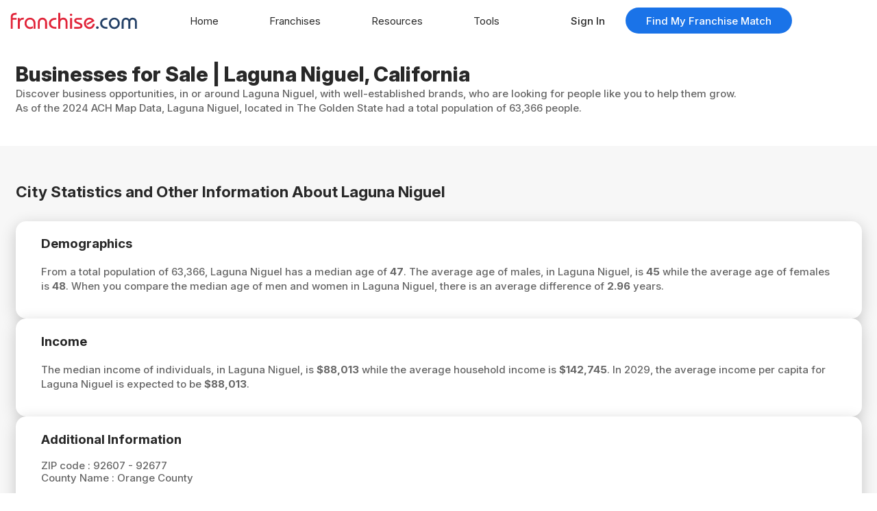

--- FILE ---
content_type: text/css
request_url: https://www.franchise.com/css/laptop.css?random=1769011584
body_size: 222
content:
/* Columns and Grids */
.columns {
    display: grid;
    grid-template-columns: repeat(16, 1fr);
    gap: 1.25rem;
}

.tcol4 {
    grid-column: span 4;
}

.tcol6 {
    grid-column: span 6;
}

.tcol8 {
    grid-column: span 8;
}

.tcol10 {
    grid-column: span 10;
}

.tcol12 {
    grid-column: span 12;
}

.tcol16 {
    grid-column: span 16;
}

.laptop_grid2 {
    grid-template-columns: 1fr 1fr;
}

.copy :is(.alignright,.aligncenter,.alignright) {
    max-width: 50%;
}

.copy .alignleft {
    float: left;
    margin: 0 1.5rem 1.5rem 0;
}

.copy .alignright {
    float: right;
    margin: 0 0 1.5rem 1.5rem;
}

.copy .aligncenter {
    margin: 0 auto 1.5rem;
}

@media (min-width: 769px) and (max-width: 1024px) {
    .columns:has(.tblock) {
        display: block;
    }
}

--- FILE ---
content_type: text/css
request_url: https://www.franchise.com/css/desktop.css?random=1769011584
body_size: 1435
content:
/* Base CSS */
html, body {
    font-size: 15px;
}

h1 {
    font-size: 2rem;
}

h2, h1.h2, strong.h2 {
    font-size: 1.5rem;
}

:is(a.button, button):hover {
    background-color: var(--blue);
    cursor: pointer;
}

button.outlined:hover {
    background-color: var(--light);
}

.link {
    position: relative;
}

.link::after {
    content: "";
    position: absolute;
    left: 0;
    bottom: -.25rem;
    width: 0;
    height:.0625rem;
    border-bottom:.0625rem dashed var(--dark_gray);
    transition: width 0.3s ease;
}

.link:hover {
    color: var(--dark);
}

.link:hover::after {
    width: 100%;
}

/* Columns and Grids */
.columns {
    display: grid;
    grid-template-columns: repeat(16, 1fr);
    gap: 1.25rem;
}

.tcol4 {
    grid-column: span 4;
}

.tcol6 {
    grid-column: span 6;
}

.tcol8 {
    grid-column: span 8;
}

.tcol10 {
    grid-column: span 10;
}

.tcol12 {
    grid-column: span 12;
}

.tcol16 {
    grid-column: span 16;
}

@media (min-width: 769px) and (max-width: 1024px) {
    .columns:has(.tblock) {
        display: block;
    }
}

/* Columns and Grids */
.columns {
    gap: 2rem;
}

.modal .columns{
    gap: 1rem;
}

.col2 {
    grid-column: span 2;
}

.col3 {
    grid-column: span 3;
}

.col4 {
    grid-column: span 4;
}

.col5 {
    grid-column: span 5;
}

.col6 {
    grid-column: span 6;
}

.col8 {
    grid-column: span 8;
}

.col10 {
    grid-column: span 10;
}

.col12 {
    grid-column: span 12;
}

:is(.grid2, .grid3, .grid4, .laptop_grid2, .desktop_grid2, .desktop_grid3, .desktop_grid4) {
    grid-gap: 1.5rem;
}

.grid3, .desktop_grid3 {
    grid-template-columns: 1fr 1fr 1fr;
}

.grid4, .desktop_grid4 {
    grid-template-columns: 1fr 1fr 1fr 1fr;
}

.flex_bottom_right {
    display: flex;
    flex-direction: column;
    justify-content: flex-end;
    align-items: flex-end;
}

.flex_center_right {
    display: flex;
    flex-direction: row;
    justify-content: flex-end;
    align-items: center;
}

/* Show/Hide, Text Alignments and Others */
.desktop_nomargin {
    margin-bottom: 0;
}

.hide_desktop {
    display: none !important;
}

/* Design Elements */
.white_shell:not(article) {
    padding: 1.5rem 2.5rem;
}

/* Headers and Footer */
header#top {
    border: none;
}

.header_left {
    display: flex;
    align-items: center;
}

.desktop_nav {
    display: flex;
    align-items: center;
}

.desktop_nav > ul {
    display: flex;
    flex-direction: row;
    width: 50vw;
    max-width: 40rem;
    justify-content: space-evenly;
}
.desktop_nav > ul > li{
    padding: 0;
    position: relative;
    height: 4rem;
    display: inline-flex;
    align-items: center;
}

.desktop_nav > ul > li:has(ul) > a span {
    display: flex;
    align-items: center;
}

.desktop_nav > ul > li:has(ul) > a span:after {
    content: '';
    background-image: url(https://franchise-ventures-general.s3.us-east-1.amazonaws.com/fcom_cdn/images/chevron.svg);
    background-repeat: no-repeat;
    background-size: .5em;
    background-position: center;
    width: 1em;
    height: 1em;
    display: inline-block;
    transform: rotate(90deg);
}

.desktop_nav > ul li.open > a span {
    font-weight: 600;
}

.desktop_nav > ul li.open > a span:after {
    transform: rotate(-90deg);
}

.desktop_nav a {
    color: var(--dark);
    font-weight: 400;
    line-height: 1;
}

.desktop_nav span {
    line-height: 1;
}

.desktop_nav > li.active > a {
    color: var(--link_blue);
}

.desktop_nav > ul li:not(.open) ul {
    display: none;
}

.desktop_nav > ul ul {
    position: absolute;
    padding: 1rem;
    top: 4rem;
    background: #FFF;
    border: .0625rem solid var(--light_gray);
    left: -1rem;
}

.desktop_nav > ul ul li{
    text-wrap: nowrap;
}

.desktop_nav > ul ul li:last-child{
    padding-bottom: 0;
}

footer {
    padding: 6rem 0 1rem;
    margin-bottom: 0;
}

footer p {
    max-width: 15rem;
}

footer .light_gray_border{
    margin-top: 1rem;
    padding-top: 3rem;
}

.social_media a:hover {
    background-color: rgba(0, 0, 0, .4);
}

/* Copy Section */
:is(.copy, .login_modal, .login_page) a:not(.no-style) {
    position: relative;
}

:is(.copy, .login_modal, .login_page) a:not(.no-style)::after {
    content: "";
    position: absolute;
    left: 0;
    bottom: -.0625rem;
    width: 0;
    height:.0625rem;
    border-bottom:.0625rem dashed var(--dark_gray);
    transition: width 0.3s ease;
}

:is(.copy, .login_modal, .login_page) a:not(.no-style):hover {
    color: var(--dark);
}

:is(.copy, .login_modal, .login_page) a:not(.no-style):hover::after {
    width: 100%;
}

.login_modal .login_screens .tcol8.login_form_block{
    padding-left: 1rem;
}

.login_page .login_display .signup_steps_block{
    top: 1.25rem !important;
    right: 1.25rem !important;
}

/* Settings */
.settings_forms .white_shell{
    min-height: 16.875rem;
}

.move:hover, .has_move:is(.white_shell):hover {
    transform: translateY(-.25rem);
}

.article_picture {
    width: 50% !important;
    float: right;
    margin-left: 2rem;
}

#request_information .buttons{
    text-align: right;
}

#request_information .buttons button{
    width: 50%;
}

/* Loading */
.loader {
    border-width: 1rem;
    border-top-width: 1rem;
    width: 10rem;
    height: 10rem;
}